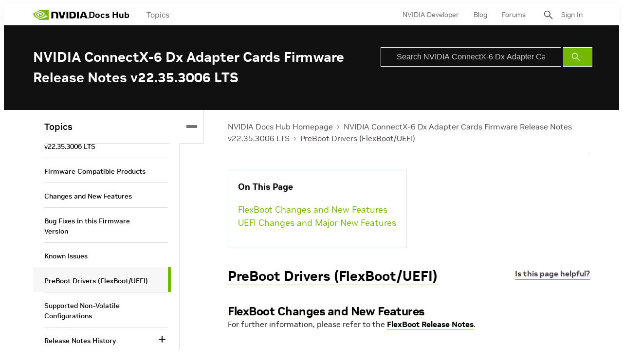

--- FILE ---
content_type: application/x-javascript;charset=utf-8
request_url: https://smetrics.nvidia.com/id?d_visid_ver=5.5.0&d_fieldgroup=A&mcorgid=F207D74D549850760A4C98C6%40AdobeOrg&mid=41353855934417133275511877400531676423&ts=1768617835317
body_size: -41
content:
{"mid":"41353855934417133275511877400531676423"}